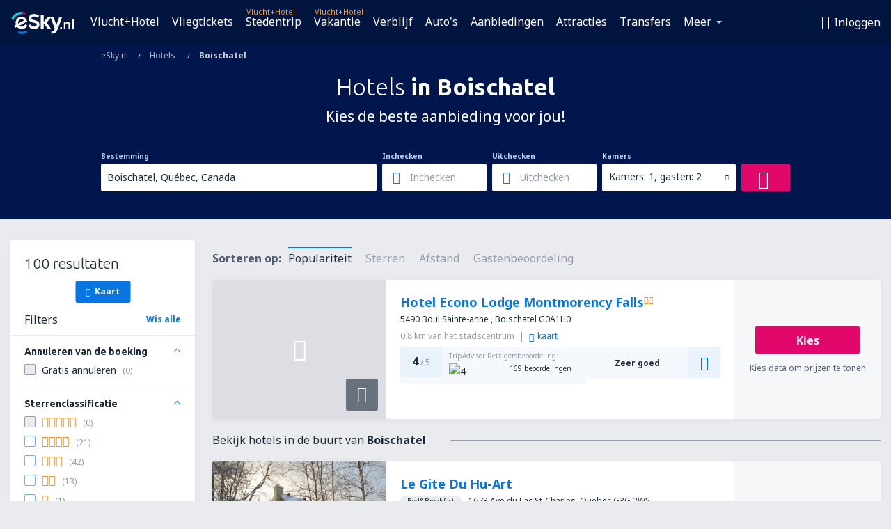

--- FILE ---
content_type: text/html; charset=UTF-8
request_url: https://www.esky.nl/hotels/ci/12479/hotels-boischatel
body_size: 19101
content:

<!DOCTYPE html>
<!--[if IE]><![endif]-->
<!--[if IE 9 ]><html lang="nl" class="ie9"><![endif]-->
<!--[if (gt IE 9)|!(IE)]><!-->
	<html
	lang="nl"> <!--<![endif]-->
	<head>
				<link href="https://fonts.googleapis.com/css?family=Ubuntu:300,700|Noto+Sans:400,700|Source+Code+Pro:400,700&amp;subset=latin,cyrillic-ext,latin-ext&amp;display=swap" rel="preload" as="style">

					<meta charset="utf-8">

			<meta http-equiv="X-UA-Compatible" content="IE=Edge,chrome=1"/>
			<meta name="viewport" content="width=device-width, initial-scale=1.0, maximum-scale=1, user-scalable=no"/>
							    <title>Hotels Boischatel Canada - Hotels in Boischatel - Hotels boeken - eSky.nl</title>
<meta name="description" content="Hotels zoeken in Boischatel - Hotels Boischatel - Boek nu je hotel!">
<meta name="keywords" content="Hotels Boischatel, hotels in Boischatel, goedkope hotels Boischatel, hotels boeking Boischatel, hotels boeken Boischatel">

    <meta name="robots" content="all" />

    <link rel="canonical" href="https://www.esky.nl/hotels/ci/12479/hotels-boischatel" />
<meta property="og:locale" content="nl_NL" />
<meta property="og:site_name" content="eSky.nl - Vliegtickets, Stedentrip, Vakantie" />

    <meta property="og:title" content="Hotels Boischatel Canada - Hotels in Boischatel - Hotels boeken - eSky.nl" />

<meta property="og:type" content="website" />
    <meta property="og:image" content="https://static1.eskypartners.com/logos/partners/nl_NL/logo_square.jpg" />
    <meta property="og:url" content="https://www.esky.nl/hotels/ci/12479/hotels-boischatel" />

    <meta property="og:description" content="Hotels zoeken in Boischatel - Hotels Boischatel - Boek nu je hotel!" />



						 <link rel="alternate" hreflang="bg" href="https://www.esky.bg/hoteli/ci/12479/hoteli-boashatel" />
								 <link rel="alternate" hreflang="bg-BG" href="https://www.esky.bg/hoteli/ci/12479/hoteli-boashatel" />
								 <link rel="alternate" hreflang="bs" href="https://www.esky.ba/hoteli/ci/12479/hoteli-boischatel" />
								 <link rel="alternate" hreflang="bs-BA" href="https://www.esky.ba/hoteli/ci/12479/hoteli-boischatel" />
								 <link rel="alternate" hreflang="cs" href="https://www.esky.cz/hotely/ci/12479/hotely-boischatel" />
								 <link rel="alternate" hreflang="cs-CZ" href="https://www.esky.cz/hotely/ci/12479/hotely-boischatel" />
								 <link rel="alternate" hreflang="da" href="https://www.eskytravel.dk/hoteller/ci/12479/hoteli-boischatel" />
								 <link rel="alternate" hreflang="da-DK" href="https://www.eskytravel.dk/hoteller/ci/12479/hoteli-boischatel" />
								 <link rel="alternate" hreflang="de" href="https://www.eskytravel.de/hotels/ci/12479/hotels-boischatel" />
								 <link rel="alternate" hreflang="de-AT" href="https://www.esky.at/hotels/ci/12479/hotels-boischatel" />
								 <link rel="alternate" hreflang="de-CH" href="https://www.eskytravel.ch/hotels/ci/12479/hotels-boischatel" />
								 <link rel="alternate" hreflang="de-DE" href="https://www.eskytravel.de/hotels/ci/12479/hotels-boischatel" />
								 <link rel="alternate" hreflang="el" href="https://www.esky.gr/xenodohia/ci/12479/xenodohia-boischatel" />
								 <link rel="alternate" hreflang="el-GR" href="https://www.esky.gr/xenodohia/ci/12479/xenodohia-boischatel" />
								 <link rel="alternate" hreflang="en" href="https://www.esky.com/hotels/ci/12479/hotels-boischatel" />
								 <link rel="alternate" hreflang="en-142" href="https://www.esky.eu/hotels/ci/12479/hotels-boischatel" />
								 <link rel="alternate" hreflang="en-150" href="https://www.esky.eu/hotels/ci/12479/hotels-boischatel" />
								 <link rel="alternate" hreflang="en-EG" href="https://www.esky.com.eg/hotels/ci/12479/hotels-boischatel" />
								 <link rel="alternate" hreflang="en-GB" href="https://www.esky.co.uk/hotels/ci/12479/hotels-boischatel" />
								 <link rel="alternate" hreflang="en-HK" href="https://www.esky.com.hk/hotels/ci/12479/hotels-boischatel" />
								 <link rel="alternate" hreflang="en-IE" href="https://www.esky.ie/hotels/ci/12479/hotels-boischatel" />
								 <link rel="alternate" hreflang="en-KE" href="https://www.esky.co.ke/hotels/ci/12479/hotels-boischatel" />
								 <link rel="alternate" hreflang="en-MY" href="https://www.esky.com.my/hotels/ci/12479/hotels-boischatel" />
								 <link rel="alternate" hreflang="en-NG" href="https://www.esky.com.ng/hotels/ci/12479/hotels-boischatel" />
								 <link rel="alternate" hreflang="en-NZ" href="https://www.eskytravel.co.nz/hotels/ci/12479/hotels-boischatel" />
								 <link rel="alternate" hreflang="en-SG" href="https://www.esky.com.sg/hotels/ci/12479/hotels-boischatel" />
								 <link rel="alternate" hreflang="en-US" href="https://www.esky.com/hotels/ci/12479/hotels-boischatel" />
								 <link rel="alternate" hreflang="en-ZA" href="https://www.eskytravel.co.za/hotels/ci/12479/hotels-boischatel" />
								 <link rel="alternate" hreflang="es" href="https://www.edestinos.com/hoteles/ci/12479/hoteles-boischatel" />
								 <link rel="alternate" hreflang="es-BO" href="https://www.edestinos.com.bo/hoteles/ci/12479/hoteles-boischatel" />
								 <link rel="alternate" hreflang="es-CL" href="https://www.edestinos.cl/hoteles/ci/12479/hoteles-boischatel" />
								 <link rel="alternate" hreflang="es-CO" href="https://www.edestinos.com.co/hoteles/ci/12479/hoteles-boischatel" />
								 <link rel="alternate" hreflang="es-CR" href="https://www.edestinos.cr/hoteles/ci/12479/hoteles-boischatel" />
								 <link rel="alternate" hreflang="es-DO" href="https://www.edestinos.com.do/hoteles/ci/12479/hoteles-boischatel" />
								 <link rel="alternate" hreflang="es-ES" href="https://www.esky.es/hoteles/ci/12479/hoteles-boischatel" />
								 <link rel="alternate" hreflang="es-GT" href="https://www.edestinos.com.gt/hoteles/ci/12479/hoteles-boischatel" />
								 <link rel="alternate" hreflang="es-HN" href="https://www.edestinos.com.hn/hoteles/ci/12479/hoteles-boischatel" />
								 <link rel="alternate" hreflang="es-MX" href="https://www.edestinos.com.mx/hoteles/ci/12479/hoteles-boischatel" />
								 <link rel="alternate" hreflang="es-NI" href="https://www.edestinos.com.ni/hoteles/ci/12479/hoteles-boischatel" />
								 <link rel="alternate" hreflang="es-PA" href="https://www.edestinos.com.pa/hoteles/ci/12479/hoteles-boischatel" />
								 <link rel="alternate" hreflang="es-PE" href="https://www.edestinos.com.pe/hoteles/ci/12479/hoteles-boischatel" />
								 <link rel="alternate" hreflang="es-PR" href="https://www.edestinos.com.pr/hoteles/ci/12479/hoteles-boischatel" />
								 <link rel="alternate" hreflang="es-PY" href="https://www.edestinos.com.py/hoteles/ci/12479/hoteles-boischatel" />
								 <link rel="alternate" hreflang="es-SV" href="https://www.edestinos.com.sv/hoteles/ci/12479/hoteles-boischatel" />
								 <link rel="alternate" hreflang="fi" href="https://www.esky.fi/hotellit/ci/12479/hoteli-boischatel" />
								 <link rel="alternate" hreflang="fi-FI" href="https://www.esky.fi/hotellit/ci/12479/hoteli-boischatel" />
								 <link rel="alternate" hreflang="fr" href="https://www.esky.fr/hotels/ci/12479/hotels-boischatel" />
								 <link rel="alternate" hreflang="fr-FR" href="https://www.esky.fr/hotels/ci/12479/hotels-boischatel" />
								 <link rel="alternate" hreflang="fr-MA" href="https://www.esky.co.ma/hotels/ci/12479/hotels-boischatel" />
								 <link rel="alternate" hreflang="hr" href="https://www.esky.hr/hoteli/ci/12479/hoteli-boischatel" />
								 <link rel="alternate" hreflang="hr-HR" href="https://www.esky.hr/hoteli/ci/12479/hoteli-boischatel" />
								 <link rel="alternate" hreflang="hu" href="https://www.esky.hu/hotelek/ci/12479/hotelek-boischatel" />
								 <link rel="alternate" hreflang="hu-HU" href="https://www.esky.hu/hotelek/ci/12479/hotelek-boischatel" />
								 <link rel="alternate" hreflang="it" href="https://www.eskytravel.it/hotel/ci/12479/alberghi-boischatel" />
								 <link rel="alternate" hreflang="it-IT" href="https://www.eskytravel.it/hotel/ci/12479/alberghi-boischatel" />
								 <link rel="alternate" hreflang="nb" href="https://www.eskytravel.no/hoteller/ci/12479/hoteli-boischatel" />
								 <link rel="alternate" hreflang="nb-NO" href="https://www.eskytravel.no/hoteller/ci/12479/hoteli-boischatel" />
								 <link rel="alternate" hreflang="nl" href="https://www.esky.nl/hotels/ci/12479/hotels-boischatel" />
								 <link rel="alternate" hreflang="nl-BE" href="https://www.eskytravel.be/hotels/ci/12479/hotels-boischatel" />
								 <link rel="alternate" hreflang="nl-NL" href="https://www.esky.nl/hotels/ci/12479/hotels-boischatel" />
								 <link rel="alternate" hreflang="pl" href="https://www.esky.pl/hotele/ci/12479/hotele-boischatel" />
								 <link rel="alternate" hreflang="pl-PL" href="https://www.esky.pl/hotele/ci/12479/hotele-boischatel" />
								 <link rel="alternate" hreflang="pt" href="https://www.esky.pt/hoteis/ci/12479/hoteis-boischatel" />
								 <link rel="alternate" hreflang="pt-PT" href="https://www.esky.pt/hoteis/ci/12479/hoteis-boischatel" />
								 <link rel="alternate" hreflang="ro" href="https://www.esky.ro/hoteluri/ci/12479/hoteluri-boischatel" />
								 <link rel="alternate" hreflang="ro-MD" href="https://www.esky.md/hoteluri/ci/12479/hoteluri-boischatel" />
								 <link rel="alternate" hreflang="ro-RO" href="https://www.esky.ro/hoteluri/ci/12479/hoteluri-boischatel" />
								 <link rel="alternate" hreflang="sk" href="https://www.esky.sk/hotely/ci/12479/hotely-boischatel" />
								 <link rel="alternate" hreflang="sk-SK" href="https://www.esky.sk/hotely/ci/12479/hotely-boischatel" />
								 <link rel="alternate" hreflang="sr" href="https://www.esky.rs/hoteli/ci/12479/hoteli-boischatel" />
								 <link rel="alternate" hreflang="sr-RS" href="https://www.esky.rs/hoteli/ci/12479/hoteli-boischatel" />
								 <link rel="alternate" hreflang="sv" href="https://www.esky.se/hotell/ci/12479/hoteli-boischatel" />
								 <link rel="alternate" hreflang="sv-SE" href="https://www.esky.se/hotell/ci/12479/hoteli-boischatel" />
								 <link rel="alternate" hreflang="tr" href="https://www.esky.com.tr/otel/ci/12479/otel-boischatel" />
								 <link rel="alternate" hreflang="tr-TR" href="https://www.esky.com.tr/otel/ci/12479/otel-boischatel" />
								 <link rel="alternate" hreflang="x-default" href="https://www.esky.com/hotels/ci/12479/hotels-boischatel" />
			
	<meta name="fragment" content="!" />


			
			<script>
LUX=(function(){var a=("undefined"!==typeof(LUX)&&"undefined"!==typeof(LUX.gaMarks)?LUX.gaMarks:[]);var d=("undefined"!==typeof(LUX)&&"undefined"!==typeof(LUX.gaMeasures)?LUX.gaMeasures:[]);var j="LUX_start";var k=window.performance;var l=("undefined"!==typeof(LUX)&&LUX.ns?LUX.ns:(Date.now?Date.now():+(new Date())));if(k&&k.timing&&k.timing.navigationStart){l=k.timing.navigationStart}function f(){if(k&&k.now){return k.now()}var o=Date.now?Date.now():+(new Date());return o-l}function b(n){if(k){if(k.mark){return k.mark(n)}else{if(k.webkitMark){return k.webkitMark(n)}}}a.push({name:n,entryType:"mark",startTime:f(),duration:0});return}function m(p,t,n){if("undefined"===typeof(t)&&h(j)){t=j}if(k){if(k.measure){if(t){if(n){return k.measure(p,t,n)}else{return k.measure(p,t)}}else{return k.measure(p)}}else{if(k.webkitMeasure){return k.webkitMeasure(p,t,n)}}}var r=0,o=f();if(t){var s=h(t);if(s){r=s.startTime}else{if(k&&k.timing&&k.timing[t]){r=k.timing[t]-k.timing.navigationStart}else{return}}}if(n){var q=h(n);if(q){o=q.startTime}else{if(k&&k.timing&&k.timing[n]){o=k.timing[n]-k.timing.navigationStart}else{return}}}d.push({name:p,entryType:"measure",startTime:r,duration:(o-r)});return}function h(n){return c(n,g())}function c(p,o){for(i=o.length-1;i>=0;i--){var n=o[i];if(p===n.name){return n}}return undefined}function g(){if(k){if(k.getEntriesByType){return k.getEntriesByType("mark")}else{if(k.webkitGetEntriesByType){return k.webkitGetEntriesByType("mark")}}}return a}return{mark:b,measure:m,gaMarks:a,gaMeasures:d}})();LUX.ns=(Date.now?Date.now():+(new Date()));LUX.ac=[];LUX.cmd=function(a){LUX.ac.push(a)};LUX.init=function(){LUX.cmd(["init"])};LUX.send=function(){LUX.cmd(["send"])};LUX.addData=function(a,b){LUX.cmd(["addData",a,b])};LUX_ae=[];window.addEventListener("error",function(a){LUX_ae.push(a)});LUX_al=[];if("function"===typeof(PerformanceObserver)&&"function"===typeof(PerformanceLongTaskTiming)){var LongTaskObserver=new PerformanceObserver(function(c){var b=c.getEntries();for(var a=0;a<b.length;a++){var d=b[a];LUX_al.push(d)}});try{LongTaskObserver.observe({type:["longtask"]})}catch(e){}};
LUX.label="esky_hotels_search_results_seo";
LUX.samplerate = (function (p, s) { try { return Math.max.apply(null, String(s).split(';').map(function (v, i) { return i === 0 ? ['*', v] : v.split(':'); }).map(function (a) { return [new RegExp('^' + a[0].replace(/\*/g, '.*').replace(/\+/g, '\\$&'), 'i'), parseInt(a[1], 10) ]; }).filter(function (a) { return a[0].test(p); }).map(function (a) { return a[1]; })) || void 0 } catch(e) { return; }; })(location.pathname, "20");
</script>
<script src="https://cdn.speedcurve.com/js/lux.js?id=4134562730" defer crossorigin="anonymous"></script>
			<script>
(function (w, d, s, l, i, g) {
	w[l] = w[l] || [];
	w[l].push({ 'gtm.start': new Date().getTime(), event: 'gtm.js' });
	var f = d.getElementsByTagName(s)[0],
		j = d.createElement(s),
		dl = l != 'dataLayer' ? '&l=' + l : '';
	j.async = true;
	(j.id = g), (j.src = 'https://etm.esky.nl/gtm.js?id=' + i + dl);
	f.parentNode.insertBefore(j, f);
})(window, document, 'script', 'dataLayer', 'GTM-NH83QL6', 'esky.gtm.global');
</script>
<script>
(function (w, d, s, p) {
	w._edls = w._edls || [];
	w._edls.push(['set', 'esky.page.label', 'hotels.search.results']);
	var f = d.getElementsByTagName(s)[0],
		j = d.createElement(s);
	j.async = true;
	j.id = 'esky-dls';
	j.dataset.prefix = p;
	j.dataset.schema = 'messages';
	j.src = p + '/dls.js';
	f.parentNode.insertBefore(j, f);
})(window, document, 'script', 'https://www.esky.com/data-layer');
</script>

			
	<script>
		dataLayer = [];

					dataLayer.push({"Destination":{"CityCode":"12479","CityName":"Boischatel","CountryCode":"CA","CountryName":"Canada"},"Filters":{"Object":"False","Stars":"False","TripAdvisorRating":"False"},"Travellers":{"PaxCount":2,"Adults":2,"Children":0},"QSF":{"RoomsCount":1,"StayLength":0},"Page":{"Category":"Hotels","Type":"Search hotels"},"Url":"https:\/\/www.esky.nl\/hotels\/ci\/12479\/hotels-boischatel"});
		
		function setFirstTimeVisit(cookieName) {
			function formatDate(param) {
				return ('0' + param).slice(-2);
			}

			function getPresentDate() {
				var today = new Date();
				var date = today.getFullYear() +
					formatDate(today.getMonth() + 1) +
					formatDate(today.getDate()) +
					formatDate(today.getHours()) +
					formatDate(today.getMinutes());

				return date;
			}

			function setCookie() {
				document.cookie = cookieName + '=' + getPresentDate() + ';path=/;expires=' + new Date(+new Date() + 24 * 60 * 60 * 1000 * 365);
			}

			function getCookieValues() {
				return document.cookie.match(RegExp('(?:^|;\\s*)' + cookieName + '=([^;]*)'));
			}

			function isCookieSet() {
				var match = getCookieValues();
				return (match != null && match.length > 0);
			}

			if (!isCookieSet()) {
				setCookie();
			}

			dataLayer.push({
				'UserFirstVisitDate': getCookieValues()[1]
			})
		}

		setFirstTimeVisit('firstTimeVisit');
	</script>




			<script>
	var _eac = _eac || {};

	_eac.start = new Date();
	_eac.url = '/patalyst/v1.1';
	_eac.disabledActions = '[]';
	_eac.enabled = true;
	_eac.dimensions = [];
						_eac.dimensions.push([ 'TestAB', 'site not tested', 'String' ]);
								_eac.dimensions.push([ 'Partner', 'ESKYNL', 'String' ]);
			
	function extendObj (objA, objB) {
		for (var i in objB) {
			if (objB.hasOwnProperty(i)) {
				objA[i] = objB[i];
			}
		}
	}

	var ibeConfig = {};
	var dbrRoutes = {};
	var i18n = {};
	//JS logger
	var logger = {
		adapters: [
						{
				name: 'http',
				level: ['ERROR']
			}
		],
		url: '/_fe/log'
	};

		var routesAsync = "/res/gh-b112/common/js-routing/prod_nl_nl.js";
	
	function i18nExtend(_i18n) {
		extendObj(i18n, _i18n)
	}
</script>

<link rel="shortcut icon" href="https://static1.eskypartners.com/favicons/esky.ico"/>
	<meta name="theme-color" content="#031639">
<link href="https://www.esky.nl/res/gh-b112/eui/css/default/templates/default.css" type="text/css" rel="stylesheet" />
	<link href="https://www.esky.nl/res/gh-b112/eui/css/default/pages/hotels/search-results.css" type="text/css" rel="stylesheet" />

<!--[if IE 9]>
<script src="/res/gh-b112/eui/js/vendor/es6-shim.min.js"></script>
<![endif]-->
<!--[if lt IE 9]>
<script src="/res/gh-b112/eui/js/vendor/html5shiv.min.js"></script>
<script src="/res/gh-b112/eui/js/vendor/es5-shim.min.js"></script>
<![endif]-->
<!--[if lt IE 8]>
<script src="/res/gh-b112/eui/js/vendor/json3.min.js"></script>
<![endif]-->

<script>
	if (!Object.assign || !window.Promise) {
		var shim = document.createElement('script');
		shim.setAttribute('src', '/res/gh-b112/eui/js/vendor/es6-shim.min.js');
		document.getElementsByTagName('head')[0].appendChild(shim);
	}
</script>

		
	    					
		
		
		<link href="https://fonts.googleapis.com/css?family=Ubuntu:300,700|Noto+Sans:400,700|Source+Code+Pro:400,700&amp;subset=latin,cyrillic-ext,latin-ext&amp;display=swap" rel="stylesheet" type="text/css">
																				<link href="https://www.esky.nl/res/gh-b112/eui/js/0.js" as="script" rel="preload">
											<link href="https://www.esky.nl/res/gh-b112/eui/js/2.js" as="script" rel="preload">
											<link href="https://www.esky.nl/res/gh-b112/eui/js/1.js" as="script" rel="preload">
											<link href="https://www.esky.nl/res/gh-b112/eui/js/3.js" as="script" rel="preload">
											<link href="https://www.esky.nl/res/gh-b112/eui/js/4.js" as="script" rel="preload">
											<link href="https://www.esky.nl/res/gh-b112/eui/js/5.js" as="script" rel="preload">
											<link href="https://www.esky.nl/res/gh-b112/eui/js/6.js" as="script" rel="preload">
											<link href="https://www.esky.nl/res/gh-b112/eui/js/7.js" as="script" rel="preload">
											<link href="https://www.esky.nl/res/gh-b112/eui/js/common.js" as="script" rel="preload">
											<link href="https://www.esky.nl/res/gh-b112/eui/js/router.js" as="script" rel="preload">
											<link href="https://www.esky.nl/res/gh-b112/eui/js/partners-locale/nl_nl.js" as="script" rel="preload">
											<link href="https://www.esky.nl/res/gh-b112/eui/js/8.js" as="script" rel="preload">
											<link href="https://www.esky.nl/res/gh-b112/eui/js/9.js" as="script" rel="preload">
											<link href="https://www.esky.nl/res/gh-b112/eui/js/22.js" as="script" rel="preload">
											<link href="https://www.esky.nl/res/gh-b112/eui/js/hotels/search-results.js" as="script" rel="preload">
														
								<script src="https://www.esky.nl/res/gh-b112/eui/js/affiliates/cj.js" defer></script>
				</head>

	<body
		id="default_container"
		data-go-test-id=""
		data-go-test-version=""
		data-route="esky_hotels_search_results_seo"
		 data-action="searchResultsHotels" class="action-searchResultsHotels searchResultsHotels" 		 	>
										<!-- Google Tag Manager -->
	<noscript>
		<iframe src="//www.googletagmanager.com/ns.html?id=GTM-MGQLT6R" height="0" width="0" style="display:none;visibility:hidden"></iframe>
	</noscript>

	<script>
		(function(w,d,s,l,i){w[l]=w[l]||[];w[l].push({'gtm.start':
				new Date().getTime(),event:'gtm.js'});var f=d.getElementsByTagName(s)[0],
				j=d.createElement(s),dl=l!='dataLayer'?'&l='+l:'';j.async=true;j.src=
				'//www.googletagmanager.com/gtm.js?id='+i+dl;f.parentNode.insertBefore(j,f);
		})(window,document,'script','dataLayer','GTM-MGQLT6R');
	</script>

	<script type="text/javascript">
		window[window.addEventListener ? 'addEventListener' : 'attachEvent']('load', function () {
			dataLayer.push({
				'event': 'LoadingDone'
			});
		}, false);
	</script>
					
						
		
							
		
							
			
								
															
							
		
				
					
	<noscript class="no-js">
						
		
		
		
		
		
			<div class="msg-box  info">
		<i class="ico-msg icon-alert"></i>
		<div class="content">
							<h5 class="header">Je kunt sommige inhoud niet bekijken</h5>
										<p class="description">JavaScript (voor interactieve content etc.) is geblokkeerd in je browser. Als je dit niet activeert, werkt de site gebrekkig of helemaal niet.</p>
						
							<div class="description">			<div class="btn-list">
				<strong>JavaScript activeren:</strong>
				<ul>
											<li>
							<a href="https://support.google.com/chrome/answer/114662?hl=en" class="btn small function" rel="nofollow" target="_blank">Chrome</a>
						</li>
											<li>
							<a href="https://support.mozilla.org/en-US/kb/javascript-settings-for-interactive-web-pages" class="btn small function" rel="nofollow" target="_blank">Firefox</a>
						</li>
											<li>
							<a href="https://support.microsoft.com/en-gb/gp/howtoscript" class="btn small function" rel="nofollow" target="_blank">Internet Explorer</a>
						</li>
											<li>
							<a href="https://support.apple.com/en-us/HT201265" class="btn small function" rel="nofollow" target="_blank">Safari</a>
						</li>
											<li>
							<a href="http://www.opera.com/docs/browserjs/" class="btn small function" rel="nofollow" target="_blank">Opera</a>
						</li>
									</ul>
			</div>
		</div>
			
			
			
			
			
					</div>
	</div>

	
	</noscript>

		
									
				
		<header id="header-top" class="transparent">
			<div class="header-wrapper">
				<div class="logo-section">
											<a class="logo" href="https://www.esky.nl/" target="_top" >
							<span class="back-to-mainpage"><< homepage</span>
														<img class="logo-img" src="https://static1.eskypartners.com/logos/eskynldbr30-white.svg"  alt="Hotels Boischatel Canada - Hotels in Boischatel - Hotels boeken - eSky.nl - Vliegtickets, Stedentrip, Vakantie"
					 data-static-img-url="https://static1.eskypartners.com/logos/eskynldbr30-white.png"/>
					
						</a>
									</div>
									
		
		<nav class="main-nav">
			<ul class="site-menu menu mobile-menu">
																													<li class="tree-item main-tabs">

																									<a href="/vlucht+hotel/" title="Vlucht+Hotel" class="menu-link link-1 tx-link">Vlucht+Hotel</a>
															</li>
																				<li class="tree-item main-tabs">

																									<a href="/vliegtickets" title="Vliegtickets" class="menu-link link-2 tx-link">Vliegtickets</a>
															</li>
																				<li class="tree-item main-tabs with-badge">

																	<span class="item-badge">Vlucht+Hotel</span>
																									<a href="/vlucht+hotel/1-stedentrip" title="Stedentrip" class="menu-link link-3 tx-link">Stedentrip</a>
															</li>
																				<li class="tree-item main-tabs with-badge">

																	<span class="item-badge">Vlucht+Hotel</span>
																									<a href="/vlucht+hotel/2-vakantie" title="Vakantie" class="menu-link link-4 tx-link">Vakantie</a>
															</li>
																				<li class="tree-item main-tabs">

																									<a href="/verblijf/" title="Verblijf" class="menu-link link-5 tx-link">Verblijf</a>
															</li>
																				<li class="tree-item main-tabs">

																									<a href="https://www.booking.com/cars/index.html?aid=2433842&amp;adplat=cross_product_bar&amp;label=label=pagehome-link-2433842-click_CARheadertab&amp;prefcurrency=EUR&amp;selected_currency=EUR&amp;lang=nl" rel="nofollow" target="_blank" rel="noreferrer noopener" title="Cars" class="menu-link link-6 tx-link">Auto&#039;s</a>
															</li>
																				<li class="tree-item main-tabs">

																									<a href="/deals" title="Aanbiedingen" class="menu-link link-7 tx-link">Aanbiedingen</a>
															</li>
																				<li class="tree-item main-tabs">

																									<a href="https://www.getyourguide.nl/?partner_id=6PH6GQ5&amp;cmp=NL" rel="nofollow" title="Attracties" target="_blank" class="menu-link link-8 tx-link">Attracties</a>
															</li>
																				<li class="tree-item main-tabs">

																									<a href="https://esky-nl.mozio.com/?campaign=website" rel="nofollow" target="_blank" rel="noreferrer noopener" title="Transfers" class="menu-link link-9 tx-link">Transfers</a>
															</li>
																																																							<li class="tree-item menu-more">

																									<a href="https://go.esky.nl/verzekering" title="Verzekering" class="menu-link link-1 tx-link">Verzekering</a>
															</li>
																				<li class="tree-item menu-more with-badge">

																	<span class="item-badge">Nieuw</span>
																									<a href="https://eskybymozio.travelcar.com/nl-NL/?utm_source=partner&amp;utm_medium=eskybymobio&amp;utm_campaign=park-nl&amp;utm_content=website-home" rel="nofollow" target="_blank" title="Parkeren" class="menu-link link-2 tx-link">Parkeren</a>
															</li>
																				<li class="tree-item menu-more">

																									<a href="https://boataround.com/nl?ref_afi=esky-nl" rel="nofollow" title="Jachten" class="menu-link link-3 tx-link">Jachten</a>
															</li>
																				<li class="tree-item menu-more">

																									<a href="https://www.ferryscanner.com/nl/ferry?ref=esky" rel="nofollow" target="_blank" title="Veerboten" class="menu-link link-4 tx-link">Veerboten</a>
															</li>
																				<li class="tree-item menu-more">

																									<a href="https://go.esky.nl/visa" title="Visa" class="menu-link link-5 tx-link">Visa</a>
															</li>
																				<li class="tree-item menu-more">

																									<a href="https://app.esky.nl/?utm_source=esky.nl&amp;utm_medium=menu" target="_blank" title="Mobiele app" class="menu-link link-6 tx-link">Mobiele app</a>
															</li>
																				<li class="tree-item menu-more">

																									<a href="/luchtvaartmaatschappijen" title="Luchtvaartmaatschappijen" class="menu-link link-7 tx-link">Luchtvaartmaatschappijen</a>
															</li>
																				<li class="tree-item menu-more">

																									<a href="/vliegvelden" title="Vliegvelden" class="menu-link link-8 tx-link">Vliegvelden</a>
															</li>
																				<li class="tree-item menu-more">

																									<a href="/reviews" title="Beoordelingen" class="menu-link link-9 tx-link">Beoordelingen</a>
															</li>
																				<li class="tree-item menu-more">

																									<a href="/reistips" title="Reisgids" class="menu-link link-10 tx-link">Reisgids</a>
															</li>
																				<li class="tree-item menu-more">

																									<a href="/radar" title="Vluchtenradar" class="menu-link link-11 tx-link">Vluchtenradar</a>
															</li>
																				<li class="tree-item menu-more">

																									<a href="/over-ons/contact" rel="nofollow" title="Ondersteuning en contact" class="menu-link link-12 tx-link">Ondersteuning en contact</a>
															</li>
																				<li class="tree-item menu-more">

																									<a href="/userzone/login" rel="nofollow" title="Beheer van boekingen" class="menu-link link-13 tx-link">Beheer van boekingen</a>
															</li>
															
									<li class="main-tabs more-tab tree-item main-menu-dropdown hide-medium">
						<a href="javascript:void(null)" class="menu-link more"
						   data-content-id="main-menu-more-box">Meer</a>
						<ul id="main-menu-more-box" class="dropdown-content"
						    data-dropdown-content-id="main-menu-more-box">
																																																	<li>
											<a href="https://go.esky.nl/verzekering" title="Verzekering">Verzekering</a>
										</li>
																			<li>
											<a href="https://eskybymozio.travelcar.com/nl-NL/?utm_source=partner&amp;utm_medium=eskybymobio&amp;utm_campaign=park-nl&amp;utm_content=website-home" rel="nofollow" target="_blank" title="Parkeren">Parkeren</a>
										</li>
																			<li>
											<a href="https://boataround.com/nl?ref_afi=esky-nl" rel="nofollow" title="Jachten">Jachten</a>
										</li>
																			<li>
											<a href="https://www.ferryscanner.com/nl/ferry?ref=esky" rel="nofollow" target="_blank" title="Veerboten">Veerboten</a>
										</li>
																			<li>
											<a href="https://go.esky.nl/visa" title="Visa">Visa</a>
										</li>
																			<li>
											<a href="https://app.esky.nl/?utm_source=esky.nl&amp;utm_medium=menu" target="_blank" title="Mobiele app">Mobiele app</a>
										</li>
																			<li>
											<a href="/luchtvaartmaatschappijen" title="Luchtvaartmaatschappijen">Luchtvaartmaatschappijen</a>
										</li>
																			<li>
											<a href="/vliegvelden" title="Vliegvelden">Vliegvelden</a>
										</li>
																			<li>
											<a href="/reviews" title="Beoordelingen">Beoordelingen</a>
										</li>
																			<li>
											<a href="/reistips" title="Reisgids">Reisgids</a>
										</li>
																			<li>
											<a href="/radar" title="Vluchtenradar">Vluchtenradar</a>
										</li>
																			<li>
											<a href="/over-ons/contact" rel="nofollow" title="Ondersteuning en contact">Ondersteuning en contact</a>
										</li>
																			<li>
											<a href="/userzone/login" rel="nofollow" title="Beheer van boekingen">Beheer van boekingen</a>
										</li>
																														</ul>
					</li>
							</ul>
		</nav>
	
				
				<div class="header-side-options">
					
											<div class="user-zone-header">
														
	

<div class="hidden">
	<div id="uz-login-box" class="uz-login-box">
		<img class="illustration" src="https://www.esky.nl/_fe/img/illustration-default-user_zone.svg?s=80x80">

		<h4 class="title">Welkom op Uw account!</h4>

		<p class="description">Log in en beheer uw boekingen.</p>

		<ul class="uz-menu-wrapper">
							<li class="menu-item user-zone-google">
					<img class="menu-item-img" src="https://www.esky.nl/_fe/img/icon_google_multicolor.svg?s=20x20">
					<span class="menu-item-text">Log in met Google</span>
				</li>
				<li class="menu-item user-zone-facebook">
					<img class="menu-item-img" src="https://www.esky.nl/_fe/img/icon_facebook_multicolor.svg?s=20x20">
					<span class="menu-item-text">Log in met Facebook</span>
				</li>
						<li class="menu-item user-zone-email">
				<img class="menu-item-img" src="https://www.esky.nl/_fe/img/icon_mail.svg?s=20x20">
				<span class="menu-item-text">Log in met e-mail</span>
			</li>
		</ul>
	</div>
</div>
	
	
				
										</div>
					
												<div id="hamburger-wrapper" class="hamburger-wrapper">
		<div class="hamburger-inner-wrapper">
			<div class="hamburger">
				<span class="line line1"></span>
				<span class="line line2"></span>
				<span class="line line3"></span>
			</div>
			<span class="hamburger-title">Menu<i class="icon icon-eui_arrow_down hide-small"></i></span>
			<span class="hamburger-close"><i class="icon icon-eui_close"></i></span>
		</div>
	</div>
									</div>

							</div>
		</header>
	
<script type="text/javascript">
	i18nExtend({
    "message-dialog": {
        "Your_account_has_been_connected_with_facebook": "Je profiel is gekoppeld met Facebook",
        "You_can_now_sign_in_via_facebook_or_normal_account": "Je kunt nu inloggen op je Facebookprofiel {$1} en ook met uw e-mailadres en wachtwoord.",
        "Your_account_has_been_disconnected_from_facebook": "Je profiel is afgekoppeld van <br \/> Facebookprofiel",
        "You_can_now_sign_in_only_with_email_and_password": "Nu kun je inloggen op je account met alleen je <br \/> e-mailadres en wachtwoord.",
        "Account_with_email_from_current_facebook_profile_already_exists": "Het huidige ingelogde Facebookprofiel is gekoppeld aan het bestaande profiel",
        "Sign_in_to_other_facebook_profile_to_connect_it_with_this_account": "Log in op het andere Facebookprofiel om het te verbinden met dit account.",
        "You_have_already_account_connected_to_other_facebook_profile": "Je hebt al een profiel dat gekoppeld is aan een ander Facebookprofiel",
        "Sign_in_to_other_facebook_profile_or_via_email": "Log in met een ander Facebookprofiel of met e-mail en wachtwoord.",
        "Changes_have_been_saved": "De details zijn opgeslagen",
        "We_have_sent_you_reset_password_link": "Wij hebben je een link gestuurd om je wachtwoord te herstellen",
        "Check_your_email_to_reset_password": "Controleer uw e-mail en volg de instructies uit het bericht op.",
        "We_have_sent_you_activation_link": "Er is een activeringslink verstuurd naar uw e-mailadres.",
        "Check_your_email_and_follow_instructions_to_activate_account": "Controleer je inbox en volg de instructies op om je account te activeren.",
        "Welcome_in_our_site": "Welkom bij eSky.pl",
        "We_wish_you_very_best_journeys": "We wensen je vele aangename reizen!",
        "Traveler_added": "De reiziger is toegevoegd",
        "Traveler_saved": "De reiziger is opgeslagen",
        "Traveler_removed": "De reiziger is verwijderd",
        "Callcenter_callback_success_title": "Het telefoongesprek is besteld",
        "Callcenter_callback_success_text": "Onze medewerker neemt spoedig contact met je op",
        "Travel_group_message_success_title": "Je aanvraag is verzonden",
        "Travel_group_message_error_title": "Je aanvraag is niet verzonden",
        "Travel_group_message_success_description": "Onze consultant zal gauw contact met je opnemen om de reis te regelen.",
        "Travel_group_message_error_description": "Probeer opnieuw een bericht te sturen",
        "No_deals_for_specified_date": "Helaas, deze vlucht is niet langer beschikbaar",
        "No_deals_for_date_more_info": "Dit is een populaire route. Kies een vlucht op een andere datum",
        "Provide_your_data": "Voer je gegevens in",
        "To_shorten_reservation_time": "om de reserveringsduur in de toekomst te verkorten.",
        "Contact_form_success_header": "Bericht verzenden geslaagd!",
        "Contact_form_success_description": "Bedankt dat je contact met ons hebt opgenomen. Wij zullen zo snel mogelijk reageren.",
        "Contact_form_error_header": "Excuses, je bericht is niet verstuurd.",
        "Contact_form_error_description": "Er is iets misgegaan. Probeer het zo meteen opnieuw.",
        "Resend_confirmation_success_header": "De bevestiging is opnieuw verstuurd",
        "Resend_confirmation_success_description": "Controleer uw e-mailadres. Controleer de spam-map als je geen bericht hebt ontvangen.",
        "Resend_confirmation_error_header": "De bevestiging is niet opnieuw verstuurd",
        "Resend_confirmation_error_description": "Excuses, wij kunnen de bevestiging niet opnieuw versturen. Probeer het later opnieuw.",
        "Resend_confirmation_info_406_header": "De bevestiging is niet verstuurd\n\n",
        "Resend_confirmation_info_406_description": "Wij verwerken je boeking en de status kan gauw veranderen. Wacht een paar minuten en probeer het opnieuw.\n\n",
        "Resend_confirmation_info_409_header": "Je bevestiging is verstuurd",
        "Resend_confirmation_info_409_description": "Controleer je spam-map als je geen e-mail van ons hebt ontvangen.\n\n",
        "Try_to_send_again": "Probeer het opnieuw te versturen",
        "Or": "of",
        "Price_operator_info": "De tarieven van je provider zijn van toepassing",
        "Hotel_search_not_found_info": "Sorry, geen resultaten voor je zoekopdracht",
        "Hotel_search_not_found_sub_info": "Controleer of je de juiste namen hebt ingetypt",
        "Hotel_search_error_info": "Sorry, geen resultaten voor je zoekopdracht",
        "Hotel_search_error_sub_info": "Probeer andere zoekcriteria",
        "Hotel_search_filters_not_found_head": "Geen resultaten gevonden voor deze zoekcriteria",
        "Hotel_search_filters_not_found_desc": "Wijzig je zoekcriteria of wis alle filters",
        "Hotel_search_filters_not_found_clear_all_filters": "Alle filters verwijderen"
    },
    "user-zone-header": {
        "Price_alerts": "Prijsalarmen",
        "Search_history": "Zoekgeschiedenis",
        "Travelers": "Reizigers",
        "Payer_data": "Gegevens betaler",
        "Settings": "Profielinstellingen",
        "Logout": "Uitloggen",
        "Sign_in": "Inloggen",
        "or": "of",
        "sign_up": "registreren",
        "My_account": "Mijn account",
        "My_bookings": "Mijn boekingen",
        "Co_travelers": "Medereizigers",
        "Payer_data_contact": "Gegevens betaler",
        "Account_settings": "Profielinstellingen",
        "Wallet": "{{parentSiteName}} Wallet"
    },
    "user-zone-login": {
        "Sign_in_facebook": "Inloggen met Facebook",
        "or": "of",
        "email": "E-mail",
        "password": "Wachtwoord",
        "remember_me": "Onthoud mij",
        "Sign_in": "Inloggen",
        "Dont_remember_password": "Wachtwoord vergeten?",
        "Enter_email": "Voer een e-mailadres in",
        "Enter_valid_email": "Voer een correct e-mailadres in",
        "Enter_password": "Voer een wachtwoord in",
        "Wrong_email_or_password": "Het e-mailadres of wachtwoord is foutief ingevoerd",
        "Dont_have_account": "Heb je nog geen profiel?",
        "Register": "Registreren"
    },
    "reset-password-dialog": {
        "Did_you_forget_password": "Wachtwoord vergeten?",
        "Type_your_email_which_you_login_to_account": "Voer het e-mailadres in dat je gebruikt om in te loggen op je profiel.",
        "Email": "E-mail",
        "I_want_set_new_password": "Ik wil een nieuw wachtwoord instellen",
        "Enter_email": "Voer uw e-mailadres in",
        "Enter_valid_email": "Voer een correct e-mailadres in",
        "Check_your_email_to_reset_password": "Controleer uw e-mail en volg de instructies uit het bericht op.",
        "We_have_sent_you_reset_password_link": "Wij hebben je een link gestuurd om je wachtwoord te herstellen",
        "User_with_this_email_does_not_exist": "Er is geen profiel geregistreerd voor dit e-mailadres.",
        "This_value_is_not_a_valid_email_address": "Fout e-mailadres",
        "Back_to_login": "Terug naar inloggen"
    },
    "facebook-connect-dialog": {
        "Connect_account_with_facebook": "Verbind je account met Facebook",
        "Connect_your_account_with_currently_logged_facebook_profile": "Verbind je eSky-account <b> {$1} <\/ b> met je ingelogde Facebookprofiel om:",
        "You_can_easy_and_safe_connect_your_account_with_facebook": "Je kunt je account met je Facebookprofiel verbinden op een snelle en veilige manier om:",
        "easly_find_friends_traveling_in_the_same_direction": "vind eenvoudig vrienden die naar dezelfde bestemming gaan",
        "It_looks_that_you_already_have_account": "Het lijkt erop dat je al een profiel bij ons hebt.",
        "share_promotions_and_reservations": "deel de aanbiedingen en reserveringen",
        "sign_in_with_one_click": "inloggen met \u00e9\u00e9n klik",
        "You_decide_what_will_be_published": "Alleen jij beslist wat er wanneer gepubliceerd moet worden"
    },
    "user-zone-registration": {
        "Sign_in_facebook": "Inloggen met Facebook",
        "or": "of",
        "email": "E-mail",
        "password": "Wachtwoord (minimaal 6 tekens)",
        "repeat_password": "Voer het wachtwoord opnieuw in",
        "Regulations_acceptance": "Ik ga akkoord met de<a href=\"{$1}\" class=\"show-regulations dialog-regulations-link\" data-dialog-title=\"Regulations\">Algemene voorwaarden<\/a>",
        "Register": "Registreren",
        "Enter_email": "Voer een e-mailadres in",
        "Enter_valid_email": "Voer een correct e-mailadres in",
        "Enter_password": "Voer een wachtwoord in",
        "Password_to_short": "Het wachtwoord moet ten minste 6 tekens bevatten",
        "Enter_password_again": "Voer het wachtwoord opnieuw in",
        "Passwords_are_different": "De wachtwoorden komen niet overeen",
        "Regulations_acceptance_needed": "Je dient akkoord te gaan met de Algemene voorwaarden",
        "This_email_is_already_used": "Dit e-mailadres wordt al gebruikt"
    },
    "regulations-dialog": {
        "Regulations": "Algemene voorwaarden van {$1}",
        "Print": "Printen",
        "Open_in_new_window": "Openen in een nieuw venster",
        "Policy_of_withdrawal": "Herroepingsbeleid",
        "Booking_conditions": "Boekingsvoorwaarden",
        "Policy_scope": "Verzekeringsbereik"
    }
});</script>

		
									
	<div class="hero with-breadcrumbs hero-under-menu hotel-search-hero"
		>

				<div class="hero-content">
						                        <div class="breadcrumbs" >
            <ol itemscope itemtype="http://schema.org/BreadcrumbList">                        <li itemprop="itemListElement" itemscope itemtype="http://schema.org/ListItem" data-qa-segment="eSky.nl">
                            <a itemprop="item" href="/" class="tx-link">
                                <span itemprop="name">eSky.nl</span>
                            </a>
                            <meta itemprop="position" content="1">
                        </li><li itemprop="itemListElement" itemscope itemtype="http://schema.org/ListItem"
                                data-qa-segment="Hotels" class="">
                                <a itemprop="item" href="/hotels" class="tx-link">
                                    <span itemprop="name">Hotels</span>
                                </a>
                                                                <meta itemprop="position" content="2">
                            </li>                            <li itemprop="itemListElement" itemscope itemtype="http://schema.org/ListItem" data-qa-segment="Boischatel">
                                <span itemprop="name">Boischatel</span>
                                                                <meta itemprop="position" content="3">
                            </li></ol>
        </div>
        					
			
	
	
	
	
	<div class="header-text hide-small" itemscope itemtype="http://schema.org/Product">
				<h1 class="h3 title" itemprop="name">
											Hotels <strong>in Boischatel</strong>					</h1>
		<p class="subtitle hide-medium">
							Kies de beste aanbieding voor jou!					</p>
	</div>

			<section class="qsf-container standalone search">
						
				
	
			<section class="qsf-summary">
			<strong class="destination">
				<span class="label hide-small">Bestemming:</span>
				<span class="value">Boischatel, Québec, Canada</span>,
			</strong>
							<span class="label-without-dates">Kies een datum</span>
						<span class="guest-amount">
				<i class="icon-passenger_count"></i>
				2
			</span>
		</section>
	
	<form method="get" action="/hotels/search" class="hotels-qsf tx-form" novalidate="novalidate">
		<fieldset class="wrap destination">
			
        
                    		        <label for="code" class="required">
            Bestemming

                    </label>
						    <input type="text" id="destination" name="code" required="required" class="destination " placeholder="Stad" tabindex="1" value="Boischatel, Québec, Canada" />

		</fieldset>
		<fieldset class="wrap check-in-date">
			
        
                    		        <label for="checkInDate" class="required">
            Inchecken

                    </label>
						    <input type="text" id="checkInDate" name="checkInDate" required="required" class="date " placeholder="Inchecken" tabindex="2" />

		</fieldset>
		<fieldset class="wrap check-out-date">
			
        
                    		        <label for="checkOutDate" class="required">
            Uitchecken

                    </label>
						    <input type="text" id="checkOutDate" name="checkOutDate" required="required" class="date " placeholder="Uitchecken" tabindex="3" />

		</fieldset>

		<fieldset class="wrap guests">
			<label for="guests"><span>Kamers</span></label>
			<div id="guests" class="rooms-counter-trigger" tabindex="4"></div>
			<span class="arrow-down icon-arrow-hide-reveal-content"></span>
			<div class="rooms-counter-wrapper hidden"></div>
		</fieldset>

		<button type="submit" class="btn qsf-search hotels" tabindex="5">
			<span class="text"><i class="icon-loupe-search"></i>Zoeken</span>
		</button>
	</form>

			</section>
				</div>
	</div>
	<div id="ad-hero-slot" class="ad-slot"></div>
		
		
			
		
					
			
	<div class="site-content container">
		<div class="search-results-wrapper">
			
	
	<div class="progress hidden search-results-rendering">

					<div class="animation">
				<div class="css-loader"></div>
			</div>
		
		<p class="h4">
							Wij zoeken naar aanbiedingen					</p>
		<p class="text"></p>

		<div class="ads">
						</div>
		<div class="billboard"></div>
			</div>
				
	<div class="search-progress-bar hidden"></div>

			<div class="search-results-sidebar">
					
	<div class="hotel-search-filters hidden">
		<div class="filters-loader"></div>
		<div class="filters-header-wrapper"></div>
				
	
	
	<div class="hotel-small-map hide-medium search">
		<img class="map-canvas-img hidden" src="/res/gh-b112/eui/img/common/map.png" alt="" />

		
		<button class="btn function small show-full-map map-animation">
			<i class="icon icon-map-point2"></i>
			Kaart		</button>
	</div>
		<div class="filters-content-wrapper"></div>
	</div>
			</div>
			<div class="search-results-content">
					<div class="hotel-search-filters-tags hide-small hidden"></div>
					<div class="action-buttons-container hidden hide-large"></div>
					
	<div class="hotel-search-sorters hidden"></div>
				    	                        				    	
					
    
    <div class="hotel-search-results">
        <div class="search-results"></div>
    </div>
			</div>
		</div>
	</div>

		
							<footer class="simple">
		<div class="container">
								<ul class="social-proof hide-small">
		<li class="hide-medium">
			<i class="icon icon-cake-circle-2"></i>
			<p class="social-proof-info"><strong>21 jaar</strong> ervaring</p>
		</li>
		<li class="hide-medium">
			<i class="icon icon-language"></i>
			<p class="social-proof-info"><strong>50</strong> landen</p>
		</li>
		<li>
			<i class="icon icon-happy_face"></i>
			<p class="social-proof-info"><strong>150 M</strong> klanten</p>
		</li>
		
					<li>
				<i class="icon icon-facebook_hand"></i>
				<p class="social-proof-info"><strong>180 duizend</strong> gebruikers vinden ons leuk</p>
			</li>
		
		<li>
			<i class="icon icon-hotel_circle"></i>
			<p class="social-proof-info"><strong>1,3 mln.</strong> hotels</p>
		</li>
	</ul>
			
							<div class="copyright transaction">
						Copyright © eSky.nl. Alle rechten voorbehouden.
			</div>
					</div>
	</footer>


	
	
	
	<div class="seo-links hide-medium">
		<div class="container">
							<div class="last-searched">
					<p class="title-links">Mensen die hiernaar zochten, waren ook op zoek naar:</p>
					<ul class="list-links">
											<li class="seo-link">
				<a href="/hotels/ci/idi/hotels-indiana" class="tx-link"
				   title="Hotels Indiana" target="_top">Hotels Indiana</a>
			</li>
					<li class="seo-link">
				<a href="/hotels/ci/10835/hotels-pollauberg" class="tx-link"
				   title="Hotels Pollauberg" target="_top">Hotels Pollauberg</a>
			</li>
					<li class="seo-link">
				<a href="/hotels/ci/19256/hotels-callao-salvaje" class="tx-link"
				   title="Hotels Callao Salvaje" target="_top">Hotels Callao Salvaje</a>
			</li>
					<li class="seo-link">
				<a href="/hotels/ci/33327/hotels-delicias" class="tx-link"
				   title="Hotels Delicias" target="_top">Hotels Delicias</a>
			</li>
					<li class="seo-link last">
				<a href="/hotels/ci/51898/hotels-forch" class="tx-link"
				   title="Hotels Forch" target="_top">Hotels Forch</a>
			</li>
			
					</ul>
				</div>
						<div class="popular-searches">
				<p class="title-links">Populaire zoekopdrachten:</p>
				<ul class="list-links">
										<li class="seo-link">
				<a href="/hotels/ci/ktw/hotels-katowice" class="tx-link"
				   title="Hotels Katowice" target="_top">Hotels Katowice</a>
			</li>
					<li class="seo-link">
				<a href="/hotels/ci/lon/hotels-londen" class="tx-link"
				   title="Hotels Londen " target="_top">Hotels Londen </a>
			</li>
					<li class="seo-link">
				<a href="/hotels/ci/41501/hotels-sunbury" class="tx-link"
				   title="Hotels Sunbury" target="_top">Hotels Sunbury</a>
			</li>
					<li class="seo-link">
				<a href="/hotels/ci/25928/hotels-harlow" class="tx-link"
				   title="Hotels Harlow" target="_top">Hotels Harlow</a>
			</li>
					<li class="seo-link last">
				<a href="/hotels/ap/ypx/hotels-puvirnituq-airport" class="tx-link"
				   title="Hotels vliegveld Puvirnituq Puvirnituq Airport" target="_top">Hotels vliegveld Puvirnituq Puvirnituq Airport</a>
			</li>
			
				</ul>
			</div>
		</div>
	</div>
		
											<div id="fb-root"></div>

<script
		type="text/javascript"
		src="https://www.esky.nl/getjsconfig?source=esky_hotels_search_results_seo&amp;partnerCode=ESKYNL"
></script>

<script type='text/javascript'>
	i18nExtend({
    "outdated-browser-info": {
        "Your_browser_is_outdated": "Je browser is verouderd",
        "New_browser_advantages_info": "Nieuwe browsers besparen tijd, zijn veiliger en laten je meer online regelen.",
        "Currently_you_are_using_old_ie": "Je gebruikt op dit moment de oude IE",
        "Update_your_browser": "Actualiseer je browser",
        "Try_different_modern_browser": "Probeer een andere moderne browser:"
    },
    "regulations-dialog": {
        "Regulations": "Algemene voorwaarden van {$1}",
        "Print": "Printen",
        "Open_in_new_window": "Openen in een nieuw venster",
        "Policy_of_withdrawal": "Herroepingsbeleid",
        "Booking_conditions": "Boekingsvoorwaarden",
        "Policy_scope": "Verzekeringsbereik"
    },
    "splash-screen": {
        "Btn_store": "Download gratis",
        "Kill_splash": "Ga naar de website",
        "Text_promotion": "&#10003; Aantrekkelijke vluchtdeals<br \/>\n&#10003; Zoekmachine voor goedkope vluchten<br \/>\n&#10003; De grootste beschikbaarheid van luchtvaartmaatschappijen en vliegvelden"
    },
    "smart-banner": {
        "App_name_android": "eSky",
        "App_name_ios": "eSky",
        "Description_android": "Sneller zoeken en boeken",
        "Description_ios": "Sneller zoeken en boeken",
        "Btn_install_short_android": "Download",
        "Btn_install_short_ios": "Download"
    },
    "breadcrumbs": {
        "Type_name": "Type de naam"
    },
    "hotels-seo-header": {
        "Seo_Hotels_ci_headline": "Hotels <strong>{{destination}}<\/strong>",
        "Seo_Hotels_ci_headline_1": "Hotels <strong>{{destination}}<\/strong>",
        "Seo_Hotels_ci_headline_2": "Hostels <strong>{{destination}}<\/strong>",
        "Seo_Hotels_ci_headline_3": "Aparthotels <strong>{{destination}}<\/strong>",
        "Seo_Hotels_ci_headline_4": "Suites <strong>{{destination}}<\/strong>",
        "Seo_Hotels_ci_headline_5": "Pensions  <strong>{{destination}}<\/strong>",
        "Seo_Hotels_ci_headline_6": "Bed&breakfasts <strong>{{destination}}<\/strong>",
        "Seo_Hotels_ci_headline_7": "Herbergen <strong>{{destination}}<\/strong>",
        "Seo_Hotels_ci_headline_8": "Resorts <strong>{{destination}}<\/strong>",
        "Seo_Hotels_ci_headline_9": "Campings <strong>{{destination}}<\/strong",
        "Seo_Hotels_ci_headline_10": "Vakantieparken <strong>{{destination}}<\/strong>",
        "Seo_Hotels_ci_headline_11": "Verblijf <strong>{{destination}}<\/strong>",
        "Seo_Hotels_ci_headline_12": "Villa\u2019s <strong>{{destination}}<\/strong>",
        "Seo_Hotels_ci_headline_13": "Zomerhuisjes  <strong>{{destination}}<\/strong>",
        "Seo_Hotels_ci_headline_14": "Boerderijen <strong>{{destination}}<\/strong>",
        "Seo_Hotels_ci_headline_15": "Particuliere verblijven <strong>{{destination}}<\/strong>",
        "Seo_Hotels_ap_headline": "Hotels dichtbij vliegveld <strong>{{destination}}<\/strong>",
        "Seo_Hotels_ap_headline_1": "Hotels dichtbij vliegveld <strong>{{destination}}<\/strong>",
        "Seo_Hotels_ap_headline_2": "Hostels dichtbij vliegveld <strong>{{destination}}<\/strong>",
        "Seo_Hotels_ap_headline_3": "Aparthotels dichtbij vliegveld <strong>{{destination}}<\/strong>",
        "Seo_Hotels_ap_headline_4": "Suites dichtbij vliegveld <strong>{{destination}}<\/strong>",
        "Seo_Hotels_ap_headline_5": "Pensions dichtbij vliegveld <strong>{{destination}}<\/strong>",
        "Seo_Hotels_ap_headline_6": "Bed&Breakfasts dichtbij vliegveld <strong>{{destination}}<\/strong>",
        "Seo_Hotels_ap_headline_7": "Herbergen dichtbij vliegveld <strong>{{destination}}<\/strong>",
        "Seo_Hotels_ap_headline_8": "Resorts dichtbij vliegveld <strong>{{destination}}<\/strong>",
        "Seo_Hotels_ap_headline_9": "Campings dichtbij vliegveld <strong>{{destination}}<\/strong>",
        "Seo_Hotels_ap_headline_10": "Vakantieparken dichtbij vliegveld <strong>{{destination}}<\/strong>",
        "Seo_Hotels_ap_headline_11": "Verblijf dichtbij vliegveld <strong>{{destination}}<\/strong>",
        "Seo_Hotels_ap_headline_12": "Villa's dichtbij vliegveld <strong>{{destination}}<\/strong>",
        "Seo_Hotels_ap_headline_13": "Zomerhuisjes dichtbij vliegveld <strong>{{destination}}<\/strong>",
        "Seo_Hotels_ap_headline_14": "Boerderijen dichtbij vliegveld <strong>{{destination}}<\/strong>",
        "Seo_Hotels_ap_headline_15": "Particuliere verblijven dichtbij vliegveld <strong>{{destination}}<\/strong>"
    },
    "autocomplete": {
        "Departure_airport_choose": "Kies oorsprong",
        "Arrival_airport_choose": "Kies een vliegveld",
        "Departure_place": "Vertreklocatie",
        "Arrival_place": "Aankomstlocatie",
        "Airport_name": "Naam vliegveld",
        "Distance_from_center": "Afst. tot het centrum",
        "Map_submit": "Selecteer",
        "More_airports_near": "Meer vliegvelden in de buurt?",
        "More_airports_on_map": "Alle vliegvelden",
        "Airports_on_map": "Vliegvelden op de kaart:",
        "Last_searched": "Je recente zoekopdrachten:",
        "Nearby_airports": "Nabije vliegvelden",
        "Airlines": "Luchtvaartmaatschappijen",
        "National_airlines": "Nationale luchtvaartmaatschappijen",
        "Most_popular": "Populairst:",
        "Check_airports_lower_price": "Bekijk nabije vliegvelden om meer beschikbare vluchten te zien:",
        "Cities": "Steden",
        "Airports": "Vliegvelden",
        "Geolocation_Item_title": "Gebruik uw locatie",
        "Geolocation_Item_description": "Wij laten u de dichtstbijzijnde luchthavens zien.",
        "Geolocation_Error_header": "We kunnen u niet vinden",
        "Geolocation_Error_description": "Controleer of u uw locatie deelt."
    },
    "datepicker": {
        "january": "Januari",
        "february": "Februari",
        "march": "Maart",
        "april": "April",
        "may": "Mei",
        "june": "Juni",
        "july": "Juli\n",
        "august": "Augustus",
        "september": "September",
        "october": "Oktober",
        "november": "November",
        "december": "December",
        "sunday": "Zondag",
        "monday": "Maandag",
        "tuesday": "Dinsdag",
        "wednesday": "Woensdag",
        "thursday": "Donderdag",
        "friday": "Vrijdag",
        "saturday": "Zaterdag",
        "sun": "Zo",
        "mon": "Maan",
        "tue": "Di",
        "wed": "Wo",
        "thu": "do",
        "fri": "Vr",
        "sat": "Zat",
        "su": "Zo",
        "mo": "Ma",
        "tu": "Di",
        "we": "Wo",
        "th": "Do",
        "fr": "Vr",
        "sa": "Za",
        "closeText": "Sluiten",
        "prevText": "Vorige",
        "nextText": "Volgende",
        "currentText": "Vandaag",
        "weekHeader": "Wk",
        "reservation_info": "Een vlucht voor morgen boeken kan uitsluitend door te betalen met creditard.",
        "payment_info": "Een vlucht voor vandaag boeken kan alleen via onze Klantenservice.",
        "Departure_day": "Vertrek",
        "Return_day": "Retour",
        "Booking_only_via_callcenter": "Boek een vlucht voor vandaag",
        "Same_departure_return_day": "Vertrek en retour",
        "Insurance_start": "Begin van de verzekering",
        "Insurance_end": "Einde van de verzekering"
    },
    "rooms-counter": {
        "Add_room": "Kamer toevoegen",
        "Adults_type": "Volwassenen<span>18 jaar of ouder<\/span>",
        "Child_age_0": "0 jaar",
        "Child_age_1": "1 jaar",
        "Child_age_2": "2 jaar",
        "Child_age_3": "3 jaar",
        "Child_age_4": "4 jaar",
        "Child_age_5": "5 jaar",
        "Child_age_6": "6 jaar",
        "Child_age_7": "7 jaar",
        "Child_age_8": "8 jaar",
        "Child_age_9": "9 jaar",
        "Child_age_10": "10 jaar",
        "Child_age_11": "11 jaar",
        "Child_age_12": "12 jaar",
        "Child_age_13": "13 jaar",
        "Child_age_14": "14 jaar",
        "Child_age_15": "15 jaar",
        "Child_age_16": "16 jaar",
        "Child_age_17": "17 jaar",
        "Child_number": "Kind {$number}",
        "Children_info": "Leeftijd van de kinderen op {$date}",
        "Children_type": "Kinderen<span>jonger dan 18 jaar<\/span>",
        "Guests": ", gasten:",
        "Room_number": "Kamer {$number}",
        "Rooms": "Kamers:",
        "Fill_children_age": "Selecteer de leeftijd van de kinderen",
        "Apply": "Toepassen",
        "Remove": "Verwijderen"
    },
    "hotels-qsf": {
        "From": "Inchecken",
        "To": "Uitchecken",
        "Check_in": "Inchecken",
        "Check_out": "Uitchecken",
        "Rooms": "Kamers: {{count}}",
        "Guests": "Gasten: {{count}}",
        "Rooms_label": "Kamers",
        "Fill_destination": "Voer de stadsnaam in",
        "Fill_check_in_date": "Vul de incheckdatum in",
        "Fill_check_out_date": "Vul de uitcheckdatum in",
        "Wrong_destination": "Verkeerde bestemming",
        "Search_hotel": "Zoeken",
        "Fill_with_valid_minimum_check_in_date": "Ongeldige incheckdatum",
        "Fill_with_valid_minimum_check_out_date": "Ongeldige uitcheckdatum",
        "Change": "WIJZIGEN"
    },
    "hotel-distance-description": {
        "From": "van:",
        "From_airport": "van vliegveld",
        "From_city_center": "van het stadscentrum",
        "From_destination_city_center": "van het centrum van {$1}"
    },
    "hotel-maps": {
        "Total_items_0": "resultaten",
        "Total_items_1": "resultaat",
        "Total_items_2": "resultaten",
        "Total_items_3": "resultaten",
        "Total_items_of_1": "result",
        "Total_items_of_2": "resultaten",
        "Total_items_of_3": "resultaten",
        "Of": "van",
        "Close": "sluiten",
        "Show_full_map": "Toon kaart",
        "Show_rooms": "Toon kamers",
        "Search_on_map": "Zoek op de kaart",
        "Show_map": "Kaart",
        "Loading": "Loading",
        "Reset": "Kaart herstellen",
        "Show_filters": "Filters",
        "Show_search_results": "Lijst"
    },
    "message-dialog": {
        "Your_account_has_been_connected_with_facebook": "Je profiel is gekoppeld met Facebook",
        "You_can_now_sign_in_via_facebook_or_normal_account": "Je kunt nu inloggen op je Facebookprofiel {$1} en ook met uw e-mailadres en wachtwoord.",
        "Your_account_has_been_disconnected_from_facebook": "Je profiel is afgekoppeld van <br \/> Facebookprofiel",
        "You_can_now_sign_in_only_with_email_and_password": "Nu kun je inloggen op je account met alleen je <br \/> e-mailadres en wachtwoord.",
        "Account_with_email_from_current_facebook_profile_already_exists": "Het huidige ingelogde Facebookprofiel is gekoppeld aan het bestaande profiel",
        "Sign_in_to_other_facebook_profile_to_connect_it_with_this_account": "Log in op het andere Facebookprofiel om het te verbinden met dit account.",
        "You_have_already_account_connected_to_other_facebook_profile": "Je hebt al een profiel dat gekoppeld is aan een ander Facebookprofiel",
        "Sign_in_to_other_facebook_profile_or_via_email": "Log in met een ander Facebookprofiel of met e-mail en wachtwoord.",
        "Changes_have_been_saved": "De details zijn opgeslagen",
        "We_have_sent_you_reset_password_link": "Wij hebben je een link gestuurd om je wachtwoord te herstellen",
        "Check_your_email_to_reset_password": "Controleer uw e-mail en volg de instructies uit het bericht op.",
        "We_have_sent_you_activation_link": "Er is een activeringslink verstuurd naar uw e-mailadres.",
        "Check_your_email_and_follow_instructions_to_activate_account": "Controleer je inbox en volg de instructies op om je account te activeren.",
        "Welcome_in_our_site": "Welkom bij eSky.pl",
        "We_wish_you_very_best_journeys": "We wensen je vele aangename reizen!",
        "Traveler_added": "De reiziger is toegevoegd",
        "Traveler_saved": "De reiziger is opgeslagen",
        "Traveler_removed": "De reiziger is verwijderd",
        "Callcenter_callback_success_title": "Het telefoongesprek is besteld",
        "Callcenter_callback_success_text": "Onze medewerker neemt spoedig contact met je op",
        "Travel_group_message_success_title": "Je aanvraag is verzonden",
        "Travel_group_message_error_title": "Je aanvraag is niet verzonden",
        "Travel_group_message_success_description": "Onze consultant zal gauw contact met je opnemen om de reis te regelen.",
        "Travel_group_message_error_description": "Probeer opnieuw een bericht te sturen",
        "No_deals_for_specified_date": "Helaas, deze vlucht is niet langer beschikbaar",
        "No_deals_for_date_more_info": "Dit is een populaire route. Kies een vlucht op een andere datum",
        "Provide_your_data": "Voer je gegevens in",
        "To_shorten_reservation_time": "om de reserveringsduur in de toekomst te verkorten.",
        "Contact_form_success_header": "Bericht verzenden geslaagd!",
        "Contact_form_success_description": "Bedankt dat je contact met ons hebt opgenomen. Wij zullen zo snel mogelijk reageren.",
        "Contact_form_error_header": "Excuses, je bericht is niet verstuurd.",
        "Contact_form_error_description": "Er is iets misgegaan. Probeer het zo meteen opnieuw.",
        "Resend_confirmation_success_header": "De bevestiging is opnieuw verstuurd",
        "Resend_confirmation_success_description": "Controleer uw e-mailadres. Controleer de spam-map als je geen bericht hebt ontvangen.",
        "Resend_confirmation_error_header": "De bevestiging is niet opnieuw verstuurd",
        "Resend_confirmation_error_description": "Excuses, wij kunnen de bevestiging niet opnieuw versturen. Probeer het later opnieuw.",
        "Resend_confirmation_info_406_header": "De bevestiging is niet verstuurd\n\n",
        "Resend_confirmation_info_406_description": "Wij verwerken je boeking en de status kan gauw veranderen. Wacht een paar minuten en probeer het opnieuw.\n\n",
        "Resend_confirmation_info_409_header": "Je bevestiging is verstuurd",
        "Resend_confirmation_info_409_description": "Controleer je spam-map als je geen e-mail van ons hebt ontvangen.\n\n",
        "Try_to_send_again": "Probeer het opnieuw te versturen",
        "Or": "of",
        "Price_operator_info": "De tarieven van je provider zijn van toepassing",
        "Hotel_search_not_found_info": "Sorry, geen resultaten voor je zoekopdracht",
        "Hotel_search_not_found_sub_info": "Controleer of je de juiste namen hebt ingetypt",
        "Hotel_search_error_info": "Sorry, geen resultaten voor je zoekopdracht",
        "Hotel_search_error_sub_info": "Probeer andere zoekcriteria",
        "Hotel_search_filters_not_found_head": "Geen resultaten gevonden voor deze zoekcriteria",
        "Hotel_search_filters_not_found_desc": "Wijzig je zoekcriteria of wis alle filters",
        "Hotel_search_filters_not_found_clear_all_filters": "Alle filters verwijderen"
    },
    "progress": {
        "header": "__{header}__",
        "subtitle": "__{subtitle}__",
        "Automatic_multiport_search_header": "We zoeken naar vluchten voor alle vliegvelden in de geselecteerde steden..."
    },
    "progress-bar": {
        "In_progress": "Wij zoeken naar de beste vluchten",
        "Items_1": "vlucht op de aangegeven data",
        "Items_2": "vluchten op de aangegeven data",
        "Items_3": "vluchten op de aangegeven data",
        "From": "vanaf",
        "Search_hotels_in_progress": "Wij zoeken naar aanbiedingen"
    },
    "hotel-search-filters": {
        "Filters_results_0": "resultaten",
        "Filters_results_1": "resultaat",
        "Filters_results_2": "resultaten",
        "Filters_results_3": "resultaten",
        "Filters_results_of_1": "resultaat",
        "Filters_results_of_2": "resultaten",
        "Filters_results_of_3": "resultaten",
        "Filters_header": "Filters",
        "Filters_clear_all": "Wis alle",
        "Filter_category": "Sterrenclassificatie ",
        "Filter_rating": "Gastenbeoordeling",
        "Filter_meals": "Maaltijden",
        "Filter_price": "Prijs voor nacht",
        "Filter_facilities": "Voorzieningen",
        "Filter_name": "Accommodatienaam",
        "Filter_type": "Objecttype",
        "Filter_payment": "Betaalwijze",
        "Filter_provider": "Leveranciers",
        "Filter_cancellation": "Annuleren van de boeking",
        "Filter_free_cancellation": "Gratis annuleren",
        "Rating_powered_by": "Reizigersbeoordeling",
        "Show_results": "Uitzicht",
        "Of": "van",
        "Payment_description_1": "&nbsp;",
        "Payment_description_4": "&nbsp;",
        "Filter_location": "Zoek in de buurt",
        "Filter_location_other": "meer",
        "Filter_location_select_placeholder": "Type de naam",
        "Show_filters": "Filters",
        "Clear": "Verwijder"
    },
    "hotel-search-sorters": {
        "Sort_by": "Sorteren op:",
        "Popularity": "Populariteit",
        "Hotel_category": "Sterren",
        "Distance_from_center": "Afstand",
        "Distance_from_airport": "Afstand",
        "Distance": "Afstand",
        "Guest_rating": "Gastenbeoordeling",
        "Price": "Prijs",
        "Best_deals": "Korting",
        "Show_sorters": "Sorteren"
    },
    "room-facilities": {
        "Room_facility_breakfast": "Ontbijt inbegrepen",
        "Room_facility_all_inclusive": "Inclusief all-inclusive",
        "Room_facility_half_board": "Inclusief halfpension",
        "Room_facility_full_board": "Inclusief volpension"
    },
    "price-description": {
        "For": "voor",
        "Price_for": "Prijs voor",
        "Average_price": "Gemiddelde prijs voor",
        "Member_price": "<b>Jouw prijs<\/b> voor",
        "Night_1": "nacht",
        "Night_2": "nachten",
        "Night_3": "nachten",
        "Person_1": "persoon",
        "Person_2": "personen",
        "Person_3": "personen",
        "Room": "1 kamer",
        "Room_1": "1 kamer"
    },
    "tripadvisor-rating": {
        "Trip_advisor_rating_1": "Slecht",
        "Trip_advisor_rating_2": "Gemiddelde",
        "Trip_advisor_rating_3": "Goed",
        "Trip_advisor_rating_4": "Zeer goed",
        "Trip_advisor_rating_5": "Uitstekend",
        "Tripadvisor_traveller_rating": "TripAdvisor Reizigersbeoordeling:",
        "Reviews": "beoordelingen",
        "Show_reviews": "Toon beoordelingen van het hotel"
    },
    "pagination": {
        "Next_Page": "Volgende",
        "Previous_Page": "Vorige",
        "Show_More": "Show more",
        "Show_More_Rooms": "Toon meer kamers"
    },
    "free-rooms-info": {
        "Free_rooms_1": "Slechts 1 over!",
        "Free_rooms_2": "Slechts 2 over!",
        "Free_rooms_3": "Slechts 3 over!",
        "Free_rooms_4": "Slechts 4 over!",
        "Free_rooms_5": "Slechts 5 over!",
        "Free_rooms_6": "Slechts 6 over!",
        "Free_rooms_7": "Slechts 7 over!",
        "Free_rooms_8": "Slechts 8 over!",
        "Free_rooms_9": "Slechts 9 over!"
    },
    "hotel-gallery": {
        "Close": "sluiten",
        "Photo": "Foto:",
        "Of": "van",
        "All_photos": "Alle foto's ({{count}})",
        "Show_map": "Map",
        "Special_offer": "Speciale aanbieding!",
        "Show_rooms": "Toon kamers",
        "Member_pricing": "Ledenprijzen",
        "Common_photos": "Voorvertoning foto. De kamer kan er in werkelijkheid anders uitzien."
    },
    "tripadvisor-reviews": {
        "Recent_reviews": "Recente beoordelingen",
        "Trip_advisor_rating_3": "Goed",
        "Trip_advisor_rating_4": "Zeer goed",
        "Trip_advisor_rating_5": "Uitstekend",
        "Tripadvisor_traveller_rating": "TripAdvisor reizigersbeoordeling",
        "Helpful_votes": "Nuttige stemmen",
        "Ago": " {{durationTime}} geleden",
        "More": "meer",
        "Less": "minder",
        "Info_user_votes": "Deze beoordeling was nuttig voor {$votes} reizigers",
        "See_all_reviews": "Bekijk meer beoordelingen",
        "Auto_translated": "(automatische vertaling)",
        "Ranking_position": "#{{position}} van de {{outOfAll}} accommodaties ({{location}})"
    },
    "hotel-details": {
        "Gallery": "Galerij",
        "Reviews": "Beoordelingen"
    },
    "hotel-banner-details": {
        "Header": "Aanbieding voor u - boek een hotel voor een speciale prijs",
        "Description": "Zodra je jouw vliegticket hebt gekocht, komt er een speciale verblijfsaanbieding beschikbaar voor een veel scherpere prijs!",
        "Advantages": "<ul>\n    <li><i class=\"icon-ok_outline\"><\/i>\n        <p>Deze speciale aanbieding geldt voor het verblijf in het land dat je bezoekt.<\/p>\n    <\/li>\n    <li><i class=\"icon-ok_outline\"><\/i>\n        <p>Je krijgt toegang tot aanbiedingen met speciale korting.<\/p>\n    <\/li>\n    <li><i class=\"icon-ok_outline\"><\/i>\n        <p>De speciale aanbieding is verbonden met het aangekochte vliegticket.<\/p>\n    <\/li>\n<\/ul>",
        "Header_member": "Ontvang extra hotelkorting voor reregistreerde gebruikers. Het is gratis!",
        "Description_member": "Log in en bekijk onze extra korting! Deze prijzen zijn niet voor iedereen beschikbaar. ",
        "Advantages_member": "<ul>\n    <li><i class=\"icon-ok_outline\"><\/i>\n        <p>Vind aanbiedingen die zijn gemarkeerd als \u201cLedenprijzen\".<\/p>\n    <\/li>\n    <li><i class=\"icon-ok_outline\"><\/i>\n        <p>Kies de perfecte aanbieding en geniet van uw reis!<\/p>\n    <\/li>\n<li><i class=\"icon-ok_outline\"><\/i>\n<p>Heb je nog geen profiel? Registreer je in een paar seconden. <\/p>\n<\/li>\n<\/ul>"
    },
    "hotel-search-results": {
        "Free_cancellation": "Gratis annuleren!",
        "Pay_less": "Betaal minder:",
        "Non_refundable_offer": "Niet-restitueerbaar",
        "Book_now_pay_later": "Book now pay later",
        "Choose": "Kies",
        "Payment_at_hotel": "Betaling bij het hotel",
        "Payment_at_esky": "Betaal nu",
        "Unknown_payment": "Unknown payment",
        "Check_near_objects": "Bekijk hotels in de buurt van <b>{{cityName}}<\/b>",
        "Payment_at_esky_or_hotel": "Betaal nu of bij het hotel",
        "You_save": "Speciale aanbieding!",
        "Saving_tooltip": "Speciale korting beschikbaar, alleen i.c.m. een geboekt vliegticket. ",
        "Show_hotel_on_map": "kaart",
        "Select_dates": "Kies data om prijzen te tonen",
        "Member_pricing": "Ledenprijzen"
    }
});
						extendObj(ibeConfig, {
			// partner config
			partner: 'ESKYNL',
			locale: 'nl_NL',
			language: 'nl-NL',
			languageCode: 'nl',
			country: 'nl',
			callCenterCallbackEnabled: '',
			hideContactForm: false,
			isCookieInfoEnabled: false,
			development: false,
			isWebsiteInfoShow: false,
			searchDomain: 'www.esky.nl',
			isWebview: false,
			showTranslationForDatepickerToday: false,

            mostPopularAirportCodes: ["AMS","EIN","GRQ","MST","RTM","ENS"],

			// ContactData
			contactData: {
				callCenterNumber: '+3197010240040',
				callCenterNumberAlternative: '',
				callCenterTime: ''
			},

			// eskyservices
			eskyservices: 'autocomplete.eskyservices.pl',
			eskyservicesSsl: 'autocomplete.eskyservices.pl',
			autocompleteV5Url: 'autocomplete.eskyservices.pl',
			autocompleteBaseUrl: 'https://autocomplete2.eskyservices.pl/api/v1',
			flightsAutocompleteVersion: 'v1',
			hotelsAutocompleteVersion: 'v1',
			autocompleteDelay: '1',

			// momentJS
			formatDate: 'YYYY-MM-DD',
			flightOfferFormatDate: 'D MMM (ddd)',
			FormMinDate: '+0d',
			hotelsQsfMinDate: '+0d',

			//User zone
			enableUserZone : true,
			facebookId: '394663683924793',
			googleId: '342823845731-pgfhgkrpb92aeldeu3kd48ctj9thniqv.apps.googleusercontent.com',
			userZoneOneTap : {
				enabled: true,
				providerUri: 'https://accounts.google.com'
			},
			showPriceAlertsInUz: 'true',
			parentSiteName: 'eSky',
			legalCompany: 'eSky.pl S.A.',
			siteName: 'eSky.nl',
			countriesWithState: ['br'],
			countriesWithoutTax: ['br'],
			phoneNumbersData: {"default":{"minNumberLength":5,"maxNumberLength":13,"hasRegionCode":false},"BR":{"minNumberLength":8,"maxNumberLength":9,"hasRegionCode":true,"minRegionCodeLength":2,"maxRegionCodeLength":3}},

			rwdLowestBreakpoint: 640,
			rwdMediumBreakpoint: 1010,
			previousSearchesEnabled: true,

			//XStorage
			XStorage: {
				protocol: 'https',
				path: '/xstorage.html'
			},
			//Riskified
			riskified: {
				domain: 'www.esky.com_global',
				enabled: false
			},

			autoWizard: {
				flightsQSF: true,
				hotelsQSF: true
			},

			// cookies list to set on remote domain
			remoteCookiesList: ["esky_GCLID","esky_TC_referer","esky_TCSIS","esky_TCSI","MasterId","TradeDoubler","CookieConsent","esky_aff","agentIdCookie","RuntimeMode","cookie_acceptance","Meliuz","esky_ctags","esky_adsv","affiliate_id","ipressoHashContactIdentified","ipressoHashContactAnonymous","firstTimeVisit","disable_import_booking","cje"],
			sendRemoteCookies: true,

			hotelsSearchInNewTab: {
				isEnabled: false,
				isEnabledForOneWay: true,
				isEnabledForRoundTrip: true,
				useDepartureForOneWay: false,
				maxLengthOfDaysForOneWay: '1',
				maxLengthOfStayForRoundTrip: '14',
				maxAdults: '2'
			},

			isGeolocationEnabledInQsf: false,

			geolocationRadius: 5000,

			googleMapsApiKeyInteractive: 'AIzaSyAbKj9G0jJnGeUuAROreTxswU6KycdGchs',

			splashScreen: {
				i18nContext: 'splash-screen',
				hideTime: 604800000,
				urls: {
					backgroundImage: ''
				},
				colors: {
					background: '',
					buttonBackground: '',
					text: '',
					buttonText: ''
				}
			},

			smartBanner: {
				i18nContext: 'smart-banner'
			},

			runtimeMode: 'Live',
			useLegLocatorsInPricingLink: true,
			recaptchaSiteKey: '6Ld_QGcaAAAAALG11yv7RiZ9suas8z0z9vuA3tiM',
			recaptchaVerificationEnabled: true,
			packagesPopupDestinations: ["MLA","BARC","BCN","GRO","REU","ROM","CIA","FCO","BOLO","BLQ","FRL","LCA","PFO","PMI","HER","CHQ","KRET","AYT","CFU","TCI","TFS","TFN"],
			hotelPackagesPartner: 'ESKYNLPACKAGES',
			packagesRedirectorUrl: 'https://flightsapi.esky.com/gateway/v1/packages/getportfoliourl',
			eskyAdsvCookieLifetime: '90d',
			affiliatePartnerId: '',
			affiliatePartnerIdCookieLifetime: '44640',
			shouldTrackAffiliateOnWWW: false
		});

	
			try {
				extendObj(ibeConfig, {"googleMapsLibraries":["places"],"googleMapsApiKeyInteractive":"AIzaSyAbKj9G0jJnGeUuAROreTxswU6KycdGchs","googleMapsApiKeyStatic":"AIzaSyBJ3dwFw3ArTBNIylDcuftRk1WxHT6JfeY","googleMapsStaticBaseUri":"https:\/\/maps.eskyservices.pl\/maps\/api\/staticmap","hotelSearchResultsPerPage":35,"hotelsSearchResultsDisplayPricePerNight":false,"hotelSearchMapResultsLimit":50,"hotelSearchCriteria":{"destination":{"code":"12479","type":0,"name":"Boischatel","suggestion":"Boischatel, Québec, Canada","location":{"lat":"46.8968","lng":"-71.13605"},"translations":{"closeToCityName":"Boischatel","inCityName":"in Boischatel"}},"checkInDate":"","checkOutDate":"","duration":0,"guestsCount":2,"roomsNumber":1,"rooms":[{"adults":2,"children":0,"childrenAges":[]}],"flightBookingId":"","hasFlightCrossSelling":false,"filters":[],"sorter":{"key":"popularity","direction":"desc"},"searchRadius":20000},"tomCatalystData":{"partnerCode":"ESKYNL"},"hasButtonBackToTop":true,"isMetaSearch":false,"hasMemberPricingAvailable":false});
			}
			catch (_error) {
			}
		
						extendObj(dbrRoutes, {
			mainPage: '/',
			sendEmail: '/send-email',
			checkInLoginScreen: '/online-check-in/getHash/hash',
			copyToClipoardFlashFileUrl: '/res/gh-b112/eui/static/swf/ZeroClipboard.swf',
						userZoneMyBookings: 'https://www.esky.nl/userzone/bookings',
			userZoneWallet: 'https://www.esky.nl/userzone/wallet',
			userZoneCoTravelers: 'https://www.esky.nl/userzone/co-travelers',
			userZonePayerData: 'https://www.esky.nl/userzone/user-data',
			userZonePriceAlerts: 'https://www.esky.nl/userzone/price-alerts',
			userZoneSettings: 'https://www.esky.nl/userzone/account-settings',
			userZoneLoginUser: 'https://www.esky.nl/userzone/login',
			userZoneLogoutUser: 'https://www.esky.nl/userzone/logout',
			contactPageCallback: '/about-us/contact/callback-request',
			regulationsModal: '/terms-and-conditions',
			walletRegulationModal: '/wallet-regulation',
			flightSearch: '/flights/select/',
						dealsHtmlApi: '/api/v1.0/deals.html',
			dealsJsonApi: '/api/v1.0/deals',
						dealsMultiFilter: '/deals/dis',
			charterDealsMultiFilter: '/charters/dis',
						multideal: '/deals/ap/departure/ap/arrival',
						dealsSpecifyAirportToCity: '/deals/ap/departure/ci/arrival',
			dealsSpecifyAirportToCountry: '/deals/ap/departure/co/arrival',
			dealsSpecifyAirportToAnywhere: '/deals/ap/departure/0/0',
						dealsSpecifyCityToAirport: '/deals/ci/departure/ap/arrival',
			dealsSpecifyCityToCity: '/deals/ci/departure/ci/arrival',
			dealsSpecifyCityToCountry: '/deals/ci/departure/co/arrival',
			dealsSpecifyCityToAnywhere: '/deals/ci/departure/0/0',
						dealsSpecifyCountryToAirport: '/deals/co/departure/ap/arrival',
			dealsSpecifyCountryToCity: '/deals/co/departure/ci/arrival',
			dealsSpecifyCountryToCountry: '/deals/co/departure/co/arrival',
			dealsSpecifyCountryToAnywhere: '/deals/co/departure/0/0',
						dealsSpecifyAnywhereToAirport: '/deals/0/0/ap/arrival',
			dealsSpecifyAnywhereToCity: '/deals/0/0/ci/arrival',
			dealsSpecifyAnywhereToCountry: '/deals/0/0/co/arrival',
			dealsSpecifyAnywhereToAnywhere: '/deals', 			charterDealsSpecifyAnywhereToAnywhere: '/charters', 			dealsCalendar: '/deals/0/slug',
			dealsMainpage: '/deals',
			imageFallback: '/img-fallback',
			aboutUsContactPageMessage: '/over-ons/contact',
						subscribeUrl: 'https://www.esky.nl/newsletter-subscribe',
						priceAlertsRegister: '/price-alert',
						crsApiUrl: 'https://crs.eskyservices.pl/api/v1.6/reviews/',
			weatherApiUrl: 'https://weather.eskyservices.pl/',
			localizationData: '/localization-data',
			assetsImg: '/res/gh-b112/eui/img/',
			cookieContentURL: '/privacy-policy-show',
			apiUrl: 'https://www.esky.nl/eapi'
		});
	
			extendObj(dbrRoutes, {"hotelSearch":"\/hotels\/search-ajax","hotelLocations":"\/hotels\/locations","hotelDetails":"\/api\/v1.1\/hotels\/hotelCode\/details","hotelDataLayer":"\/hotels\/data-layer"});
		</script>

			<script src="https://www.esky.nl/res/gh-b112/eui/js/0.js" async></script>
			<script src="https://www.esky.nl/res/gh-b112/eui/js/2.js" async></script>
			<script src="https://www.esky.nl/res/gh-b112/eui/js/1.js" async></script>
			<script src="https://www.esky.nl/res/gh-b112/eui/js/3.js" async></script>
			<script src="https://www.esky.nl/res/gh-b112/eui/js/4.js" async></script>
			<script src="https://www.esky.nl/res/gh-b112/eui/js/5.js" async></script>
			<script src="https://www.esky.nl/res/gh-b112/eui/js/6.js" async></script>
			<script src="https://www.esky.nl/res/gh-b112/eui/js/7.js" async></script>
			<script src="https://www.esky.nl/res/gh-b112/eui/js/common.js" async></script>
			<script src="https://www.esky.nl/res/gh-b112/eui/js/router.js" async></script>
			<script src="https://www.esky.nl/res/gh-b112/eui/js/partners-locale/nl_nl.js" async></script>
			<script src="https://www.esky.nl/res/gh-b112/eui/js/8.js" async></script>
			<script src="https://www.esky.nl/res/gh-b112/eui/js/9.js" async></script>
			<script src="https://www.esky.nl/res/gh-b112/eui/js/22.js" async></script>
			<script src="https://www.esky.nl/res/gh-b112/eui/js/hotels/search-results.js" async></script>
	
					<!--[if lt IE 9 ]>
															<link href="https://www.esky.nl/res/gh-b112/eui/js/vendor/outdated-browser-info/outdated-browser-info.min.css" type="text/css" rel="stylesheet" />
															<script src="https://www.esky.nl/res/gh-b112/eui/js/vendor/outdated-browser-info/outdated-browser-info.js"></script>
															<![endif]-->
		
					<script>
	window.addEventListener("pageshow", (event) => {
		if (
			(window.navigator.userAgent.indexOf('Safari') > -1 &&
				window.navigator.userAgent.indexOf('Chrome') === -1) &&
			event.persisted
		) {
			window.location.reload();
		}
	});
</script>

			<script>
    window.fbAsyncInit = function() {
        FB.init({
            appId: 394663683924793,
            xfbml: true,
            version: 'v5.0',
            status: true
        });
    };

    (function(d, s, id) {
        var js, fjs = d.getElementsByTagName(s)[0];
        if (d.getElementById(id)) return;
        js = d.createElement(s); js.id = id;
        js.src = "//connect.facebook.net/nl_NL/sdk.js";
        fjs.parentNode.insertBefore(js, fjs);
    }(document, 'script', 'facebook-jssdk'));
</script>

										
						</body>
</html>
